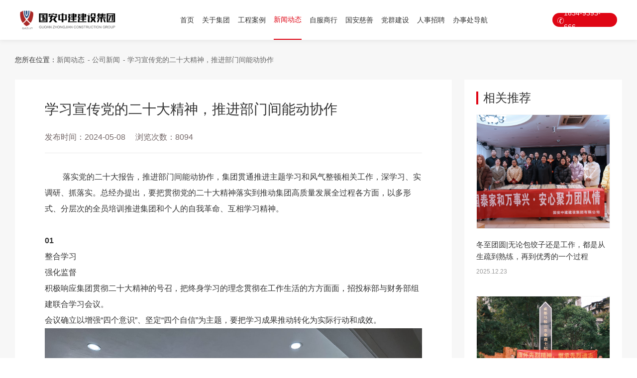

--- FILE ---
content_type: text/html; charset=utf-8
request_url: http://guoanjt.cn/newsxq/359.html
body_size: 5304
content:
<!DOCTYPE html>
<html>
<head>
    <meta charset="UTF-8">
    <title>学习宣传党的二十大精神，推进部门间能动协作</title>
    <meta name="keywords" content="消防公司,建筑工程公司，建筑总承包公司,消防工程公司,建筑工程设计，消防安装公司,共产党，党文化，跟党走，党精神，建筑勘察公司，房建工程公司"/>
    <meta name="description" content="国安中建建设集团成立于2013年，是一家主要从事建筑工程设计及安装，可参与项目的勘察造价设计施工一体化等EPC总承包工程，是具备建筑和规划设计甲级，施工一级的综合性的建筑集团公司，已经参与建设的行业有商业综合体、乡村的规划和建设、各类厂房、医院、学校、住宅小区和市政配套设施的设计和施工。总部设置在成都，在重庆、北京、长沙、贵阳、海口和拉萨均设置有直营办事处，均配置了设计团队和施工技术管理团队"/>
    <meta name="viewport" content="width=device-width, user-scalable=no,initial-scale=1.0, maximum-scale=1.0, minimum-scale=1.0">
	<meta charset="utf-8">
    <!-- 全局框架 -->
    <script src='/Public/Home/js/jquery.min.js'></script>
    <script src='/Public/Home/js/wow.js'></script>
    <script src='/Public/Home/js/swiper.min.js'></script>
    <script src='/Public/Home/js/main.js'></script>
    <link rel='stylesheet' type='text/css' href='/Public/Home/css/swiper.css'>
    <link rel='stylesheet' type='text/css' href='/Public/Home/css/bootstrap_v3.css'>
    <link rel='stylesheet' type='text/css' href='/Public/Home/css/default.css'>
    <script src='/Public/Home/js/default.js'></script>
    <!-- 私有框架 -->
    <script src='/Public/Home/js/news.js'></script>
    <link rel='stylesheet' type='text/css' href='/Public/Home/css/news.css'>
</head>
<body>
<!-- 顶部浮动 -->
<div class="header">
    <div class="header-center">
        <a href="/" class="logo">
            <img src="/Public/Home/img/logo.png">
        </a>
        <ul class="nav">
            <li>
                <a href="/" >首页</a>
            </li>
            <li>
                    <a href="/about/1.html" >关于集团</a>
                    <p>
                        <a href="/about/9.html">集团简介</a><a href="/one/10.html">资质介绍</a><a href="/zzry/11.html">资质荣誉</a><a href="/one/12.html">备案城市</a><a href="/qywh/13.html">企业文化</a><a href="/one/14.html">组织机构</a><a href="/tdfc/15.html">团队风采</a><a href="/xmhz/16.html">项目合作</a><a href="/one/17.html">员工福利</a><a href="/xmhz/18.html">员工必读</a>                    </p>
                </li><li>
                    <a href="/case/2.html" >工程案例</a>
                    <p>
                        <a href="/case/21.html">消防工程</a><a href="/case/22.html">设计项目</a><a href="/case/23.html">装修工程</a><a href="/case/24.html">市政工程</a><a href="/case/25.html">公路工程</a><a href="/case/26.html">电子智能化</a><a href="/case/27.html">防腐保温</a><a href="/case/28.html">维保项目</a><a href="/case/29.html">机电工程</a><a href="/case/30.html">环保工程</a>                    </p>
                </li><li>
                    <a href="/news/3.html" class="active">新闻动态</a>
                    <p>
                        <a href="/news/32.html">每日新闻</a><a href="/news/31.html">公司新闻</a><a href="/video/35.html">视频展播</a><a href="/article/34.html">领导发言栏</a><a href="/article/33.html">行业动态</a><a href="/article/36.html">实时新闻</a><a href="/article/37.html">消防知识</a>                    </p>
                </li><li>
                    <a href="/one/4.html" >自服商行</a>
                    <p>
                        <a href="/one/38.html">商行机制</a><a href="/caselist/39.html">成功案例</a>                    </p>
                </li><li>
                    <a href="/one/5.html" >国安慈善</a>
                    <p>
                        <a href="/one/40.html">慈善授牌</a><a href="/caselist/41.html">慈善案例</a><a href="/video/52.html">慈善视频</a>                    </p>
                </li><li>
                    <a href="/newslist/6.html" >党群建设</a>
                    <p>
                        <a href="/newslist/42.html">党建工作</a><a href="/newslist/43.html">党群活动</a>                    </p>
                </li><li>
                    <a href="/qzzp/7.html" >人事招聘</a>
                    <p>
                        <a href="/qzzp/44.html">全职招聘</a>                    </p>
                </li><li>
                    <a href="/contact/8.html" >办事处导航</a>
                    <p>
                        <a href="/contact/47.html">办事处导航</a><a href="/message/48.html">客户留言</a>                    </p>
                </li>        </ul>
        <div class="tel">
            <i><img src="/Public/Home/img/nav_tel.png"></i>
            <a href="tel:1834-9393-666">1834-9393-666</a>
        </div>
    </div>
</div>
<div class="dqwz mbx2">
    <div class="w1580">
        <p>您所在位置：</p>
        <a href='/news/3.html'>新闻动态</a><a href='/news/31.html'>公司新闻</a>        <a href="/casexq/359.html">学习宣传党的二十大精神，推进部门间能动协作</a>
    </div>
</div>
<div class="info-out new-info-out2">
    <div class="w1580">
        <div class="new-box">
            <div class="info_box fl">
                <div class="title_div">
                    <h2>学习宣传党的二十大精神，推进部门间能动协作</h2>
                    <p><span>发布时间：2024-05-08</span><span>浏览次数：8094</span></p>
                </div>
                <div class="content_div">
                    <p style="text-indent:2.2667em;"><span style="font-size:16px;">​​​​​​落实党的二十大报告，推进部门间能动协作，集团贯通推进主题学习和风气整顿相关工作，深学习、实调研、抓落实。</span><span style="font-size: 16px; text-indent: 2.2667em;">​</span><span style="font-size: 16px; text-indent: 2.2667em;">总经办提出，要把贯彻党的二十大精神落实到推动集团高质量发展全过程各方面，以多形式、分层次的全员培训推进集团和个人的自我革命、互相学习精神。</span></p><p style="text-indent:2.2667em;"><br></p><p style="text-indent:2.2667em;"></p><p><strong><span style="font-size:16px;">01</span></strong></p><p><span style="font-size:16px;">整合学习</span></p><p><span style="font-size:16px;">强化监督</span></p><p><span><span style="font-size:16px;"></span></span></p><p style="font-family:system-ui, -apple-system, BlinkMacSystemFont, " helvetica="" neue",="" "pingfang="" sc",="" "hiragino="" sans="" gb",="" "microsoft="" yahei="" ui",="" yahei",="" arial,="" sans-serif;font-size:15px;text-align:justify;background-color:#ffffff;text-indent:2.2667em;"=""><span style="font-size:16px;">积极响应集团贯彻二十大精神的号召，把终身学习的理念贯彻在工作生活的方方面面，招投标部与财务部组建联合学习会议。</span></p><p style="font-family:system-ui, -apple-system, BlinkMacSystemFont, " helvetica="" neue",="" "pingfang="" sc",="" "hiragino="" sans="" gb",="" "microsoft="" yahei="" ui",="" yahei",="" arial,="" sans-serif;font-size:15px;text-align:justify;background-color:#ffffff;text-indent:2.2667em;"=""><span style="font-size:16px;">会议确立以增强“四个意识”、坚定“四个自信”为主题，要把学习成果推动转化为实际行动和成效。</span></p><p style="font-family:system-ui, -apple-system, BlinkMacSystemFont, " helvetica="" neue",="" "pingfang="" sc",="" "hiragino="" sans="" gb",="" "microsoft="" yahei="" ui",="" yahei",="" arial,="" sans-serif;font-size:15px;text-align:justify;background-color:#ffffff;text-indent:2.2667em;"=""><span style="text-indent: 2.2667em; font-family: " sans="" serif",="" tahoma,="" verdana,="" helvetica;="" font-size:="" 12px;"=""><img src="/Uploads/image/202405/08164909_17448.jpg" data-ke-src="/Uploads/image/202405/08164909_17448.jpg" alt="" width="1000" height="750" title="" align=""></span></p><p style="font-family:system-ui, -apple-system, BlinkMacSystemFont, " helvetica="" neue",="" "pingfang="" sc",="" "hiragino="" sans="" gb",="" "microsoft="" yahei="" ui",="" yahei",="" arial,="" sans-serif;font-size:15px;text-align:justify;background-color:#ffffff;text-indent:2.2667em;"=""><span style="text-indent: 2.2667em; font-family: " sans="" serif",="" tahoma,="" verdana,="" helvetica;="" font-size:="" 12px;"=""><br></span></p><p style="font-family:system-ui, -apple-system, BlinkMacSystemFont, " helvetica="" neue",="" "pingfang="" sc",="" "hiragino="" sans="" gb",="" "microsoft="" yahei="" ui",="" yahei",="" arial,="" sans-serif;font-size:15px;text-align:justify;background-color:#ffffff;text-indent:2.2667em;"=""><span style="text-indent: 2.2667em; font-family: " sans="" serif",="" tahoma,="" verdana,="" helvetica;="" font-size:="" 12px;"=""><span style="font-size:16px;"></span></span></p><p style="font-family:system-ui, -apple-system, BlinkMacSystemFont, " helvetica="" neue",="" "pingfang="" sc",="" "hiragino="" sans="" gb",="" "microsoft="" yahei="" ui",="" yahei",="" arial,="" sans-serif;font-size:15px;text-align:justify;background-color:#ffffff;text-indent:2.2667em;"=""><span style="font-size:16px;">加强服务意识，不仅要把自己的工作细化落实，更要把严谨负责的态度带到服务中、生活中。</span></p><p style="font-family:system-ui, -apple-system, BlinkMacSystemFont, " helvetica="" neue",="" "pingfang="" sc",="" "hiragino="" sans="" gb",="" "microsoft="" yahei="" ui",="" yahei",="" arial,="" sans-serif;font-size:15px;text-align:justify;background-color:#ffffff;text-indent:2.2667em;"=""><span style="font-size:16px;">我们每个部门并不是单独的个体，互不干扰，而是一个协调融洽的整合体，我们所做的工作与其他部门息息相关，沟通、交流、帮助，也是在稳步推进自身的工作。</span></p><p style="font-family:system-ui, -apple-system, BlinkMacSystemFont, " helvetica="" neue",="" "pingfang="" sc",="" "hiragino="" sans="" gb",="" "microsoft="" yahei="" ui",="" yahei",="" arial,="" sans-serif;font-size:15px;text-align:justify;background-color:#ffffff;text-indent:2.2667em;"=""><span style="font-family: " sans="" serif",="" tahoma,="" verdana,="" helvetica;="" font-size:="" 16px;="" text-indent:="" 2.2667em;"=""></span></p><p style="font-family:system-ui, -apple-system, BlinkMacSystemFont, " helvetica="" neue",="" "pingfang="" sc",="" "hiragino="" sans="" gb",="" "microsoft="" yahei="" ui",="" yahei",="" arial,="" sans-serif;font-size:15px;text-align:justify;background-color:#ffffff;text-indent:2.2667em;"=""><span style="font-family: " sans="" serif",="" tahoma,="" verdana,="" helvetica;="" font-size:="" 12px;="" text-indent:="" 2.2667em;"=""></span></p><p><strong><span style="font-size:16px;">02</span></strong></p><p><span style="font-size:16px;">淬炼思想</span></p><p><span style="font-size:16px;">锤炼党性</span></p><p><span><span style="font-size:16px;"></span><span style="font-family: system-ui, -apple-system, BlinkMacSystemFont, " helvetica="" neue",="" "pingfang="" sc",="" "hiragino="" sans="" gb",="" "microsoft="" yahei="" ui",="" yahei",="" arial,="" sans-serif;="" font-size:="" 16px;="" background-color:="" rgb(255,="" 255,="" 255);"="">每一个会议、每一次学习、每一次培训都要有意义，带着崇敬、带着感情、带着信仰、带着责任使命学，把党的重要讲话和重要指示批示传达到位。</span></span></p><p><span><img src="/Uploads/image/202405/08165208_69338.jpg" data-ke-src="/Uploads/image/202405/08165208_69338.jpg" alt="" width="1000" height="750" title="" align=""></span></p><p><span><span style="font-family: system-ui, -apple-system, BlinkMacSystemFont, " helvetica="" neue",="" "pingfang="" sc",="" "hiragino="" sans="" gb",="" "microsoft="" yahei="" ui",="" yahei",="" arial,="" sans-serif;="" font-size:="" 16px;="" background-color:="" rgb(255,="" 255,="" 255);"="">同时健全责任闭环落实机制，综合运用</span><span style="font-family: system-ui, -apple-system, BlinkMacSystemFont, " helvetica="" neue",="" "pingfang="" sc",="" "hiragino="" sans="" gb",="" "microsoft="" yahei="" ui",="" yahei",="" arial,="" sans-serif;="" font-size:="" 16px;="" background-color:="" rgb(255,="" 255,="" 255);"="">随机抽查、个别谈话、参加会议、配合跟进重点线索等办法，筑牢党性意识，督促压实工作责任。</span></span></p><p><span><br></span></p><p><span><span style="font-size:16px;"></span><span style="color: rgb(22, 22, 22); font-family: system-ui, -apple-system, BlinkMacSystemFont, " helvetica="" neue",="" "pingfang="" sc",="" "hiragino="" sans="" gb",="" "microsoft="" yahei="" ui",="" yahei",="" arial,="" sans-serif;="" font-size:="" 16px;="" background-color:="" rgb(254,="" 235,="" 228);"="">在持续深入学习教育中，不断深化理论武装，把党的创新理论的世界观、方法论和贯穿其中的立场观点方法转化为履职尽责的强大动力，纵深推进集团高质量发展。</span><span style="font-size:16px;"></span></span></p><p></p><p></p><p></p><p></p>                </div>
                <div class="prenext">
                    <span>
                         <a href="/newsxq/360.html">上一篇：弘扬匠心精神，以行动致敬劳模工匠</a>
                                                 </span>
                    <span>
                        <a href="/newsxq/358.html">下一篇：营造整洁有序的办公环境，促增效，促发展</a>
                                                 </span>
                    <a href="/news/31.html" class="goback">返回列表</a>
                </div>
            </div>
            <div class="new_r fr">
                <div class="tit">
                    <h4>相关推荐</h4>
                </div>
                <ul class="new_r_list">
                    <li>
                            <a href="/newsxq/422.html">
                                <div class="img"><img src="/Uploads/image/202512/23004707_75076.jpg"></div>
                                <div class="tex">
                                    <h3>冬至团圆|无论包饺子还是工作，都是从生疏到熟练，再到优秀的一个过程</h3>
                                    <span>2025.12.23</span>
                                </div>
                            </a>
                        </li><li>
                            <a href="/newsxq/421.html">
                                <div class="img"><img src="/Uploads/image/202509/19011243_18752.jpg"></div>
                                <div class="tex">
                                    <h3>勿忘“九一八”！铭记就是最好的传承</h3>
                                    <span>2025.09.18</span>
                                </div>
                            </a>
                        </li><li>
                            <a href="/newsxq/419.html">
                                <div class="img"><img src="/Uploads/image/202509/04011328_61734.jpg"></div>
                                <div class="tex">
                                    <h3>9.3胜利日大阅兵，铭记历史，勿忘英烈，自强不息！</h3>
                                    <span>2025.09.04</span>
                                </div>
                            </a>
                        </li><li>
                            <a href="/newsxq/417.html">
                                <div class="img"><img src="/Uploads/image/202508/25085656_51093.jpg"></div>
                                <div class="tex">
                                    <h3>十二年坚守，同心同行共进退</h3>
                                    <span>2025.08.25</span>
                                </div>
                            </a>
                        </li>                </ul>
            </div>
        </div>
    </div>
</div>
<div class="footer">
    <div class="w1580">
        <div class="yqlj">
            <h4>友情链接：</h4>
            <div class="yqlj-list">
                <a href="http://www.kh517.com/">昆明建筑设计院</a><a href="http://nybjzsjgs.com/">兰州建筑设计院</a><a href="http://nhbjzsjgs.com/">海南建筑设计院</a><a href="http://www.sctcbx.cn/">佛山建筑设计院</a><a href="http://www.cdgrys.com/">贵阳建筑设计院</a><a href="http://www.ywsshm.com/">重庆建筑设计院</a><a href="http://www.jzsheji8.com/">杭州建筑设计院</a><a href="http://www.sctcbx.cn/">广州建筑设计院</a><a href="http://www.scshzxd.com/">石家庄建筑设计院</a><a href="http://www.zqsheji.cn/">建筑设计院</a><a href="https://www.nssjy.com/">北京建筑设计院</a><a href="http://www.guoanaz.com/">建筑工程公司</a>            </div>
        </div>
        <div class="footer-item">
            <div class="footer-contact">
                <div class="text bgs1">服务热线</div>
                <div class="tel"><a href="tel:1834-9393-666">1834-9393-666</a></div>
                <div class="text2">手机：1834-9393-666</div>
                <div class="text2">微信：guoan18349393666</div>
                <div class="text2">Q Q：834777888</div>
                <div class="text2">地址：成都市武侯区武兴一路15号大地世纪1号楼7层</div>
            </div>
            <div class="footer-weixin">
                <ul>
                    <li>
                        <div class="imgs"><img src="/Uploads/image/202308/25112315_93653.jpg"></div>
                        <p>服务号</p>
                    </li>
                    <li>
                        <div class="imgs"><img src="/Uploads/image/202308/25112251_37431.jpg"></div>
                        <p>订阅号</p>
                    </li>
                    <li>
                        <div class="imgs"><img src="/Uploads/image/202308/25111521_88485.png"></div>
                        <p>官方微信</p>
                    </li>
                    <li>
                        <div class="imgs"><img src="/Uploads/image/202309/20164111_81367.png"></div>
                        <p>抖音二维码</p>
                    </li>
                </ul>
            </div>
        </div>
    </div>
    <div class="footer-div3">
        <div class="w1580">
            <span class="fl">版权所有：国安中建建设集团有限公司 CopyRight 2014 All rights reserved.      网站备案号：<a href="http://beian.miit.gov.cn/" target="_blank" style="color:#7a7a7a">蜀ICP备13015156号-6</a></span>
            <span class="fr">网站建设：网创网络</span>
        </div>
    </div>
</div>
<!--footer-->
<!-- 对联广告 -->
</body>
</html>

--- FILE ---
content_type: text/css
request_url: http://guoanjt.cn/Public/Home/css/default.css
body_size: 3239
content:
/* 基础样式 */

body{

	margin:0;

	background-color: #ffffff;

	padding-top:100px;
	
	font-family: "SourceHanSansCN-Medium","SourceHanSansCN-Regular","Source Han Sans CN", "Noto Sans S Chinese","Noto Sans S Chinese Light","HarmonyOS Sans SC","Microsoft Yahei", "Microsoft YaHei Light","PingFangSC-Semibold","Pingfang sc bold", "Helvetica Neue", Helvetica, Tahoma, sans-serif;
	

}

*{

	outline: none;

}

a{

	text-decoration: none;

}

h1, h2, h3, h4 ,h5{

    margin: 0;

    font-size: 100%;

    font-weight: normal;

    /* display: block; */

    /* font-size: 1.5em; */

    margin-block-start: 0;

    margin-block-end: 0;

    margin-inline-start: 0;

    margin-inline-end: 0;

    /* font-weight: bold; */

}



ol ol, ol ul, ul ol, ul ul {

    margin-bottom: 0;

}

dl, dt, dd

{ margin:0; padding:0;}

ul, ol, li {

    list-style: none;

	padding:0;

	margin:0;

}

p{

	margin: 0;

}



body, button, input, select, textarea {

    margin: 0;

    color: #333;

    border: 0;

    outline: none;

    background: none;

}



@font-face {
  font-family: "beba";
  src: url("../fonts/bebas.woff2") format("woff2"), url("../fonts/bebas.woff") format("woff"), url("../fonts/bebas.ttf") format("truetype"), url("../fonts/bebas.eot") format("embedded-opentype"), url("../fonts/bebas.svg") format("svg");
}






/* 超出隐藏 */

.of-ellipsis{

	display: block;

	white-space: nowrap;

	overflow: hidden;

	text-overflow: ellipsis;

}

/* 多行文本超出隐藏 */

.of-ellipsis-2{

	text-overflow: -o-ellipsis-lastline;

	overflow: hidden;

	text-overflow: ellipsis;

	display: -webkit-box;

	-webkit-line-clamp: 2;

	-webkit-box-orient: vertical;

}

.of-ellipsis-3{

	text-overflow: -o-ellipsis-lastline;

	overflow: hidden;

	text-overflow: ellipsis;

	display: -webkit-box;

	-webkit-line-clamp: 3;

	-webkit-box-orient: vertical;

}

.of-ellipsis-4{

	text-overflow: -o-ellipsis-lastline;

	overflow: hidden;

	text-overflow: ellipsis;

	display: -webkit-box;

	-webkit-line-clamp: 4;

	-webkit-box-orient: vertical;

}

.of-ellipsis-5{

	text-overflow: -o-ellipsis-lastline;

	overflow: hidden;

	text-overflow: ellipsis;

	display: -webkit-box;

	-webkit-line-clamp: 5;

	-webkit-box-orient: vertical;

}

.of-ellipsis-6{

	text-overflow: -o-ellipsis-lastline;

	overflow: hidden;

	text-overflow: ellipsis;

	display: -webkit-box;

	-webkit-line-clamp: 6;

	-webkit-box-orient: vertical;

}

.of-ellipsis-7{

	text-overflow: -o-ellipsis-lastline;

	overflow: hidden;

	text-overflow: ellipsis;

	display: -webkit-box;

	-webkit-line-clamp: 7;

	-webkit-box-orient: vertical;

}

.of-ellipsis-8{

	text-overflow: -o-ellipsis-lastline;

	overflow: hidden;

	text-overflow: ellipsis;

	display: -webkit-box;

	-webkit-line-clamp: 8;

	-webkit-box-orient: vertical;

}



.w1580 {

    margin: 0 auto;

    max-width: 1640px;

    height: 100%;

	padding: 0 30px;

}



.fl {

    float: left;

}

.fr {

    float: right;

}



/* 浮动顶栏 */

.header {

    position: fixed;

    top: 0;

    left: 0;

    width: 100%;

    height: 100px;

    background-color: #fff;

    z-index:99;

	transition: all .3s ease;

	box-shadow: 0 2px 10px rgba(0,0,0,.075);

}

.header.top {

    top: -100px;

}



.header-center {

	width:100%;

	padding:0 120px;

    display: flex;

    align-items: center;

    justify-content: space-between;

	position:relative;

}



.header .logo {

	width:18%;

    display: flex;

    align-items: flex-start;

}

.header .logo img {

	width: 100%;

    height: auto;

}



.header .nav {

	display: flex;

    height:100%;

    align-items: center;

}



.header .nav li {

	height: 100%;

    display: flex;

    align-items: center;

    padding: 0 20px;

    position: relative;

}



.header .nav li a {

	height:100px;

	font-size:18px;

	line-height:98px;

    color:#333;

	box-sizing: border-box;

}

.header .nav li .active {

  color:#df0615;

  border-bottom: 2px #df0615 solid;

}



.header .nav li a:hover {

  color:#df0615;

  border-bottom: 2px #df0615 solid;

}



.header .nav li p{

    position: absolute;

    width: 200px;

    top: 100%;

    left:80%;

    transform: translateX(-50%);

    background-color: rgba(255,255,255,1);

    text-align: left;
	
    display: none;
	
	box-shadow: 3.3px 3.5px 15px 6px rgb(0 0 0 / 8%);


}

.header .nav li p a{

    display: block;

    white-space: nowrap;

    padding: 0 30px;

    height: 36px;

    line-height: 36px;

    color: #333;

    font-size:15px;

}



.header .nav li p a:hover{

  border-bottom:none;

  color: #fff;
  
  background-color:#df0615;


}



.header .tel {

    width: 200px;

    height: 38px;

	background-color:#df0615;

	border-radius: 20px;

    display: flex;

    align-items: center;

    justify-content: space-around;

	padding:0 10px;

}

.header .tel a{

	font-size:20px;

	color:#fff;

	font-weight:500;

}







.footer {

	width:100%;

	overflow:hidden;

    background: #1a1a1a;

}

.yqlj{

	border-bottom:solid 1px #272727;

	height:95px;

	overflow:hidden;

	display: flex;

    align-items: center;

    justify-content: space-between;

	color:#fff;

}

.yqlj h4{

	width:7%;

	font-size:15px;

	font-weight:600;

	background:url(../img/ico12.png) no-repeat left center;

	padding:5px 0 5px 30px;

}

.yqlj-list{

	width:93%;

}

.yqlj-list a{

	display:inline-block;

	color:#c1c1c1;

	font-size:14px;

	padding:5px 8px;

}

.footer-item{

	padding:50px 0;

	display: flex;

    align-items: center;

    justify-content: space-between;

}

.footer-contact{

	width:50%;

}



.footer-contact .text {

    line-height: 26px;

    color: rgba(255,255,255,0.8);

    margin-top: 13px;

    font-size: 16px;

    padding-left: 28px;

    background-repeat: no-repeat;

    background-position: left center;

    background-size: auto 17px;

}

.footer-contact .text.bgs1 {

    background-image: url(../img/foot_pic1.png);

}



.footer-contact .tel a {

    font-weight: bold;

    color: #e70012;

	display:block;

	line-height: 30px;

    margin: 10px 0 20px 0;

	font-size:32px;

}

.footer-contact .text2 {

    color: rgba(255,255,255,0.6);

    font-size: 16px;

    line-height: 24px;

    overflow: hidden;

    margin-top: 8px;

}



.footer-weixin {

    float: right;

    color: rgba(255,255,255,0.6);

    overflow: hidden;

    line-height: 32px;

}

.footer-weixin li {

    float: left;

    margin-left: 20px;

    text-align: center;

    width:120px;

}

.footer-weixin li .imgs {

    display: block;

    width: 120px;

	height:120px;

}

.footer-weixin li .imgs img {

    width: 100%;

	height:100%;

}

.footer-weixin li p {

	font-size:14px;

}

.footer-div3 {

	background-color:#141414;

    overflow: hidden;

    color: #7a7a7a;

	padding:20px 0;

	font-size:14px;

}







.ny_ban{

	width:100%;

	position: relative;

}



.ny_ban .ny_ban_img {

	width:100%;

    height: 579px;

    background-repeat: no-repeat;

    background-size: cover;

    background-position: center;

}

.ny_ban .box_text {

    position: absolute;

    left: 8.5%;

    top: 35%;

    padding-bottom: 15px;

}



.ny_ban .box_text h1 {

    color: #fff;

    font-size:48px;

    font-weight: 500;

    position: relative;

    z-index: 5;

}

.ny_ban .box_text span {

    color: #fff;

    font-size:20px;

    display: inline-block;

    font-weight: 400;

    letter-spacing: 2px;

    margin:20px 0;

	

}

.ny_ban .top-info-border {

    width: 60px;

    height: 4px;

    background-color: #fff;

    position: absolute;

    bottom: 0;

    left: 0;

}



.top-head-list {

    position: absolute;

    bottom: 0;

    left: 0;

    height: 70px;

    width: 100%;

    background-color: rgba(0, 0, 0, .5);

    display: flex;

    justify-content: space-between;

    padding: 0 160px;

    box-sizing: border-box;

}



.top-head-list li {

    flex: 1;

    transition: .5s;

}



.top-head-list li a {

    color: #fff;

    width: 100%;

    height: 100%;

    display: flex;

    align-items: center;

    justify-content: center;

    font-size:16px;

    letter-spacing: 1px;

    position: relative;

}

.top-head-list .active {

    background-color: #df0615;

    position: relative;

    z-index: 2;

}

.top-head-list li a::after {

    content: "";

    position: absolute;

    left: -1px;

    top: 50%;

    height: 20px;

    width: 1px;

    transform: translate(0, -50%);

    background-color: rgba(255, 255, 255, .5);

}

.top-head-list li:nth-last-child(1) a::before {

    content: "";

    position: absolute;

    right: 0;

    top: 50%;

    height: 20px;

    width: 1px;

    transform: translate(0, -50%);

    background-color: rgba(255, 255, 255, .5);

}

.top-head-list .active::before,

.top-head-list .active::after {

  display: none;

}









.dqwz {

    width: 100%;

	padding:30px 0;

}

.dqwz .w1580{

    display: flex;

    align-items: center;

}

.dqwz a {

    margin-right: 15px;

    position: relative;

    transition: .5s;

	font-size:14px;

	color:#666;

}

.dqwz a::after {

    content: '-';

    position: absolute;

    right: -11px;

}



.dqwz a:nth-last-child(1)::after {

  display: none;

}







.info-out {

	width:100%;

	overflow:hidden;

}



.info-title {

	display: flex;

    align-items: center;

    justify-content: center;

	left: 0;

    width: 264px;

	height:120px;

    white-space: nowrap;

    padding: 10px 60px;

    background-position: right bottom;

    background-size: auto;

	background-repeat: no-repeat;

    background-image: url(../img/t-b2.png) !important;

    margin: 0 auto;

    font-size:38px;

    font-weight: 500;

    position: relative;

    margin-bottom: 50px;

	



}



.info-title::after {

  content: "";

  position: absolute;

  width: 40px;

  height: 4px;

  background-color: #df0615;

  left: 50%;

  bottom: 10px;

  transform: translate(-50%, 0);

}



.info-title p {

  position: absolute;

  font-size:0.48rem;

  text-transform: uppercase;

  opacity: .1;

  bottom: 0;

  color: #999;

  letter-spacing: 2px;

  white-space: nowrap;

  font-weight:600;

}

.info-title::before {

    content: '';

    position: absolute;

    left: 0;

    top: 0;

    height: 40px;

    width: 40px;

    background-image: url(../img/t-b.jpg);

    background-position: center;

    background-repeat: no-repeat;

    background-size: auto;

}















@media screen and (max-width: 1680px){



body{

	padding-top:90px;

}



.header {

    height: 90px;

}

.header-center{

	padding: 0 60px;

}

.header .logo {

	width: 16%;

}

.header .nav li {

    padding: 0 18px;

}

.header .nav li a {

	height:100%;

    font-size:16px;

	line-height:88px;

}



.header .tel {

    width: 170px;

    height: 34px;

	line-height:34px;

    padding: 0 10px;

}

.header .tel a {

    font-size: 18px;

}





}

@media screen and (max-width: 1400px){



.header .logo {

	width: 16%;

}

.header .nav li {

    padding: 0 12px;

}







}

@media screen and (max-width: 1280px){



body{

	padding-top:80px;

}

.header {

    height: 80px;

}

.header-center{

	padding: 0 40px;

}

.header .nav li {

    padding: 0 8px;

}

.header .nav li a {

    font-size:14px;

	line-height:78px;

}

.header .tel {

    width: 130px;

    height: 28px;

	line-height:28px;

    padding: 0 10px;

}

.header .tel img{

	height:13px;

}

.header .tel a {

    font-size:14px;

}





}




/*对联*/

.couplet-ad{display:none;position: absolute;/*position: fixed;left: 0;top: 50%; z-index: 999*/}

.couplet-ad .btn-shutdown{display: block;width: 20px;height: 20px;background: url(../img/icon-x.png) no-repeat center;position: absolute;top: 5px;right: 5px;}
.couplet-ad img{max-width: 100%}



--- FILE ---
content_type: text/css
request_url: http://guoanjt.cn/Public/Home/css/news.css
body_size: 2770
content:
/* 新闻动态 */



.news-list{

	margin-bottom:5%;

}

.news-list .url {

    transition: 0.3s;

    display: block;

    border-bottom: 1px solid #e8e8e8;

    padding: 0.4rem 0;

}

.news-list dl {

    width: 100%;

	display: flex;

    align-items: center;

    justify-content: space-between;

}

.news-list dl dt {

    width:320px;

	height:190px;

	position:relative;

	overflow:hidden;

    transition: .8s;

}

.news-list dl dt img{

	position: absolute;

    width: 100%;

    height: 100%;

    left: 0;

    top: 0;

    object-fit: cover;

    transition: .8s;

}

.news-list dl dd {

	width:77%;

    background: url(../img/more.svg) no-repeat right 0.2rem center;

    background-size: auto 0.5rem;

}

.news-list dl dd .inner {

    width: 80%;

}

.news-list .tit {

    font-weight: 500;

    font-size:24px;

	color:#333;

}

.news-list .inner time {

    font-size: 0.14rem;

    font-weight: 500;

    color: #d70c19;

    display: block;

    margin:18px 0 30px;

}



.news-list .inner p {

    color: #666;

    line-height: 1.8;

    margin: 0;

	font-size:14px;

}

.news-list .url:hover dl dd {

    background-image: url(../img/more-red.svg);

}



.news-list .url:hover .tit  {

    color: #e60013;

}



.news-list .url:hover dt img {

    transform: scale(1.1);

}



.yema {

    width: 100%;

    text-align: center;

    overflow: hidden;

    padding-bottom: 5%;

}



.yema a {

    display: inline-block;

    height: 40px;

    line-height: 38px;

    overflow: hidden;

	padding:0 20px;

    margin-left:5px;

    color: #666666;

    font-size: 14px;

    border: 1px solid #e5e5e5;

    background: #fff;

    border-radius: 6px;

}

.yema a.on {

    color: #fff;

    background: #e70315;

    border: 1px solid #e70315;

}



.yema a:hover {

    background-color: #e70315;

    color: #fff;

    border: 1px solid #e70315;

}







/*行业新闻*/



.szgc-list {

  width: 100%;

  display: flex;

  flex-wrap: wrap;

  margin-bottom:5%;

}



.jtdt-item {

  width: 100%;

  height: 220px;

  background-color: #F1F4F9;

  display: flex;

  flex-direction: column;

  justify-content: space-between;

  padding: 50px 30px;

  box-sizing: border-box;

  position: relative;

  margin-top: 30px;

  transition: .5s;

}



.jtdt-item:nth-child(1) {

  margin-top: 0;

}



.jtdt-item h2 {

	font-size:24px;

	font-weight: 500;

	display: block;

	white-space: nowrap;

	overflow: hidden;

	text-overflow: ellipsis;

	max-width: 75%;

	color:#333;

}



.jtdt-item span {

  font-size:14px;

  color: #888;

}



.jtdt-item p {

  font-size:15px;

  color: #888;

  text-align: justify;

  max-width: 75%;

  word-break: break-all;

  text-overflow: ellipsis;

  overflow: hidden;

  display: -webkit-box;

  -webkit-line-clamp: 2;

  -webkit-box-orient: vertical;

}



.jtdt-item::after {

  width: 1px;

  height: 40%;

  top: 30%;

  right: 6%;

  position: absolute;

  content: "";

  background-color: rgba(0, 0, 0, .1);

}



.news-next {

  position: absolute;

  width: 30px;

  height: 30px;

  background-image: url('../img/news-next2.png');

  background-position: center;

  background-repeat: no-repeat;

  background-size: contain;

  right: 30px;

  top: calc(50% - 15px);

  transition: .5s;

}



.jtdt-item:hover .news-next {

  background-image: url('../img/news-next.png');

}



.jtdt-item:hover {

  background-color: #fff;

  box-shadow: 0 0 20px rgba(0, 0, 0, .2);

}



.jtdt-item::before {

  content: "";

  position: absolute;

  top: 0;

  left: 0;

  width: 0;

  height: 6px;

  background-color: #df0615;

  transition: .5s;

}



.jtdt-item:hover::before {

  width: 100%;

}





/*视频列表*/

.video_ul{ 

	width:100%; 

	overflow:hidden; 

	margin-bottom:3%;

}

.video_ul ul li{ 

	float:left; 

	width:23.5%; 

	margin-right:2%; 

	margin-bottom:2%;

	position:relative;

}

.video_ul ul li:nth-child(4n+0){ 

	margin-right:0;

}

.video_ul ul li .imgs{

	width:100%;

	height:250px; 

	overflow:hidden;

	position:relative;

}



.video_ul ul li .imgs img {

    position: absolute;

    width: 100%;

    height: 100%;

    left: 0;

    top: 0;

    object-fit: cover;

    transition: .8s;

}



.video_ul ul li .imgs:after{ 

	content:""; 

	background:rgba(0,0,0,0.2); 

	top:0; 

	left:0; 

	width:100%; 

	height:100%; 

	position:absolute; 

	z-index:1;

}

.video_ul ul li:hover .imgs:after{

	background:rgba(0,0,0,0.4);

}

.video_ul ul li:hover .imgs img{

	-webkit-transform:scale(1.1, 1.1); 

	-moz-transform:scale(1.1, 1.1); 

	-o-transform:scale(1.1, 1.1); 

	-ms-transform:scale(1.1, 1.1); 

	transform:scale(1.1, 1.1);

}

.video_ul ul li .boxs{ 

	width:98%; 

	margin:0 auto;

}

.video_ul ul li .tex{

	font-size:18px;

	line-height:28px;

	font-weight:500;

	color:#333333; 

	margin-top:16px; 

	text-overflow: -o-ellipsis-lastline;

	overflow: hidden;

	text-overflow: ellipsis;

	display: -webkit-box;

	-webkit-line-clamp: 2;

	-webkit-box-orient: vertical;

	

	

}

.video_ul ul li:hover .tex{ 

	color:#bb2c23;

}

.video_ul ul li i{ 

	display:block; 

	width:52px; 

	height:52px;

	margin-top:-26px;

	margin-left:-26px;

	position:absolute;

	left:50%; 

	top:50%;

	background:url(../img/video_pic1.png) center center no-repeat; 

	background-size:100%;

	transition:all 0.3s; 

	z-index:2;

}

.video_ul ul li:hover i{

	transform:scale(1.1, 1.1); 

	background-image:url(../img/video_pic1_on.png);

}





/**视频弹框**/

.tank-video-box {

  position: fixed;

  left: 0;

  top: 0;

  height: 100%;

  width: 100%;

  z-index: 9999;

  background-color: rgba(0, 0, 0, 0.2);

  display: none;

  cursor: pointer;

}

.tank-video-box .flex-box {

  display: flex;

  align-items: center;

  justify-content: center;

  height: 100%;

  width: 100%;

}

.tank-video-box .video-box {

  position: relative;

  height: auto;

  width: auto;

}

.tank-video-box .video-box .exit {

  width:28px;

  height:28px;

  position: absolute;

  right: -15px;

  top: -15px;

  background:#ffffff url(../img/c10.png) no-repeat center center;

  border-radius: 50%;

  transition: all 0.3s;

  

}

.tank-video-box .video-box video {

  display: block;

  border: 7px solid #137fdc;

  border: 7px solid #ffffff;

  box-shadow: 0 0 35px rgba(0, 0, 0, 0.5);

  height: 60vh;

  width: auto;

  background: #000000;

  max-width: 94vw;

  max-height: 96vh;

  border-radius: 4px;

}







/*新闻详情*/



.mbx2 {

    background-color: #f7f7f7;

}



.new-info-out2 {

    background-color: #f7f7f7;

}



.new-box{

	width: 100%;

	overflow:hidden;

	margin-bottom:5%;

}

.info_box{

	width:72%;

	background:#fff;

	overflow:hidden;

	padding:40px 60px 60px;

	background-color:#fff;

}

.info_box .title_div {

    border-bottom: 1px solid #e8e8e8;

    padding-bottom:20px;

    margin-bottom:32px;

}

.info_box .title_div h2 {

    font-size:28px;

	margin-bottom:25px;

	font-weight:500;

}

.info_box .title_div p {

    color: #756969;

}

.info_box .title_div p span {

    display: inline-block;

	margin-right:20px;

	font-size:16px;

}



.info_box .content_div, .info_box .content_div * {

    font-size: 16px;

    line-height:2;

	max-width:100%;

}



.prenext {

    padding-top: 2%;

    padding-bottom: 2%;

    font-size: 16px;

    margin-top: 5%;

    border-top: 1px solid #cccccc;

    border-bottom: 1px solid #cccccc;

    overflow: hidden;

    line-height: 34px;

    text-align: left;

}



.prenext span {

    width: 100%;

    overflow: hidden;

    height: 34px;

    white-space: nowrap;

    text-overflow: ellipsis;

    display: block;

    color: #999999;

    padding-right: 70px;

}



.prenext a {

    color: #666666;

    overflow: hidden;

    transition: all 0.3s;

}



.prenext .goback {

    float: right;

    display: inline-block;

    vertical-align: top;

    height: 68px;

    line-height: 34px;

    padding-top: 34px;

    color: #333333;

    margin-top: -68px;

    background: url(../img/case_pic2.png) center top 10px no-repeat;

    background-size: 21px 15px;

    transition: all 0.3s;

}

.prenext .goback:hover {

    color: #e70012;

    background-image: url(../img/case_pic2_on.png);

}

.prenext a:hover {

    color: #e70012;

    text-decoration: none;

}



.new_r {

    width: 26%;

	background:#fff;

    max-width: 400px;

	padding:2%;

}

.new_r .tit{

	width:100%;

}

.new_r .tit h4{

	font-size:24px;

	color:#333333;

	line-height:26px;

	font-weight:500;

	position:relative;

	padding-left:10px;

	border-left:solid 4px #df0615;



}

.new_r_list{

	width:100%;

	overflow:hidden;

}

.new_r_list li{

	width:100%;

	margin-top:20px;

}

.new_r_list li .img{

	width:100%;

	height:230px;

	overflow:hidden;

	transition: all 0.8s;

	position:relative;

	border:solid 1px #f6f6f6;

}

.new_r_list li .img img{

	position: absolute;

    width: 100%;

    height: 100%;

    left: 0;

    top: 0;

	object-fit: cover;

    transition: .8s;

}

.new_r_list li a:hover .img img  {

    transform: scale(1.06);

}

.new_r_list li .tex{

	overflow:hidden;

	padding:20px 0;

}

.new_r_list li .tex h3{

	font-size:15px;

	line-height:1.6;

	color:#333;

	font-weight:500;

}

.new_r_list li span{

	display:block;

	font-size:12px;

	color:#999999;

	padding-top:10px;

	font-weight:500;

}

.new_r_list li a:hover .tex h3{

	color:#df0615;

}





--- FILE ---
content_type: application/javascript
request_url: http://guoanjt.cn/Public/Home/js/news.js
body_size: 492
content:
// 新闻
$(function() {
    window.addEventListener("scroll", function() {
 
    })
	
	
		// 视频
	$(document).on('click', '.video-play', function () {
	  if($(this).parent('.video-play-box').find('video').length > 0){
		$(this).parent('.video-play-box').addClass('controls');
		$(this).parent('.video-play-box').find('video')[0].play();
		$(this).parent('.video-play-box').find('video').attr('controls','true');
		return false;
	  }
	  var src = $(this).attr('data-src') ? $(this).attr('data-src') : $(this).find('video').attr('src');
	  if (src) {
		$('.tank-video-box').find('video').attr('src', src);
		$('.tank-video-box').fadeIn();
		$('.tank-video-box').find('video')[0].play();
		return false;
	  }
	});
	$(document).on('click', '.tank-video-box', function () {
	  $('.tank-video-box').fadeOut();
	  $('.tank-video-box').find('video')[0].pause();
	});
	$(document).on('click', '.tank-video-box video', function (e) {
	  e.preventDefault();
	  e.stopPropagation();
	});
	$('video').bind('ended',function(){
	  $(this).parents('.video-play-box').removeClass('controls');
	  $(this).removeAttr('controls');
	  exitFullscreen();
	});


	
	
	

	
	
})






--- FILE ---
content_type: application/javascript
request_url: http://guoanjt.cn/Public/Home/js/default.js
body_size: 1106
content:
! function(n) {
    var maxWidth = 750,     // 最大宽度
        fontSize = 100,     // 字体缩放值
        defaultWidth = 320, // 默认屏幕宽度
        e = n.document,
        t = e.documentElement,
        i = maxWidth,
        d = i / fontSize,
        o = "orientationchange" in n ? "orientationchange" : "resize",
        a = function() {
            var n = t.clientWidth || defaultWidth;
            n > maxWidth && (n = maxWidth);
            t.style.fontSize = n / d + "px"
        };
    e.addEventListener && (n.addEventListener(o, a, !1), e.addEventListener("DOMContentLoaded", a, !1))
}(window);
$(function () {
			
	
	  try {
    //图片放大弹框
    if ($('.galpopImg').length > 0) {
      $('.galpopImg').galpop();
    }
  } catch (error) {

  }

	  $(".header .nav li").hover(function(){
          $(this).children("p").stop().slideDown();
      },function(){
          $(this).children("p").stop().slideUp();
      })

		// 导航显示隐藏
	var windowTop1=0;
	$(window).scroll(function() {
		var header = $(".header");
		var scrolls = $(this).scrollTop();
		if( scrolls>=windowTop1 && $(document).scrollTop()>200 ){
			header.addClass('top');
			windowTop1=scrolls;
		}else{
			header.removeClass('top');
			windowTop1=scrolls;
		}
	});

	// 对联广告控制
	var coupletAd = $('.couplet-ad');
	if(coupletAd.length){
		coupletAd.each(function(e){
			_me = $(this);
			// var pos = _me.attr('pos');
			var offx = _me.attr('offx');
			var offy = _me.attr('offy');
			var pos = _me.attr('pos');
			_me.fadeIn();

			if(pos=='l'){
				_me.css({'position':'absolute','width':120,'height':265,'left':offx,'right':'auto', 'top':offy,'z-index':99999});
			}
			if(pos=='r'){
				_me.css({'position':'absolute','width':120,'height':265,'left':'auto','right':offx ,'top':offy,'z-index':99999});
			}
			// 缓动设置
			oft = _me.offset().top
			$(window).scroll(function(){
				var st = $(document).scrollTop();
				coupletAd.stop(true,true).delay(300).animate({'top':st+oft});
			})

			// 关闭
			_me.find('.btn-shutdown').click(function(){
				$(this).parent().fadeOut().remove();
			});
		})
		// oft = coupletAd.offset().top
		// $(window).scroll(function(){
		// // coupletAd
		//     var st = $(document).scrollTop();
		//     coupletAd.stop(true,true).delay(300).animate({'top':st+oft});

		//     console.log(st+oft);
		// })

	}

})

